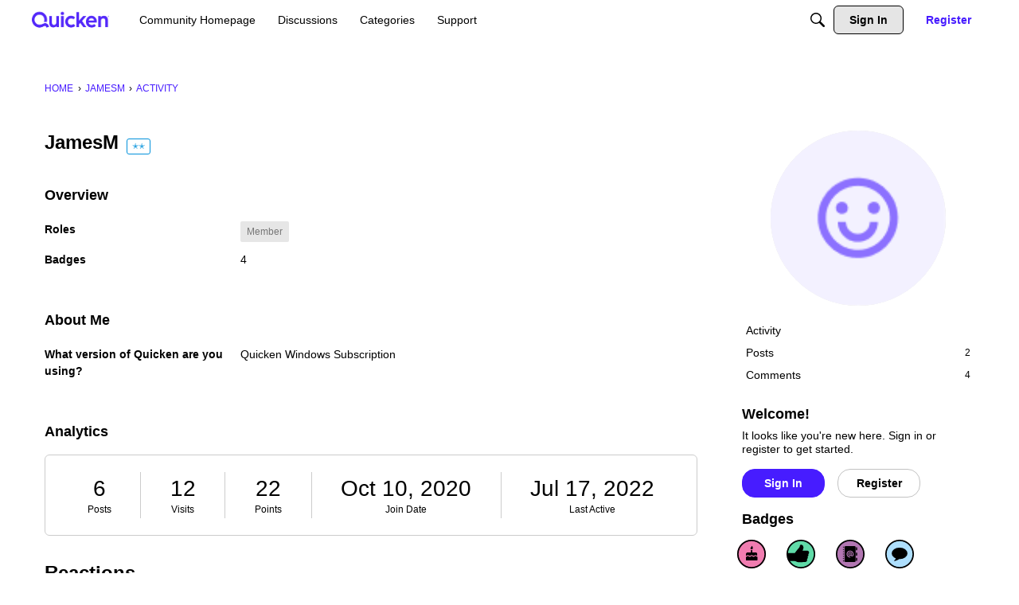

--- FILE ---
content_type: image/svg+xml
request_url: https://badges.v-cdn.net/svg/address-book.svg
body_size: 474
content:
<svg viewBox="0 0 40 40" xmlns="http://www.w3.org/2000/svg"><g fill="none" fill-rule="evenodd"><g transform="translate(1.95 1.95)"><circle fill="#B276B2" cx="18.05" cy="18.05" r="18.05"/><g fill="#000"><path d="M26.405 23h-.697v4.125h.697c.527 0 .955-.447.955-.998v-2.129c0-.551-.428-.998-.955-.998zm0-6.875h-.697v4.125h.697c.527 0 .955-.447.955-.998v-2.129c0-.551-.428-.998-.955-.998zm0-7.15h-.697V13.1h.697c.527 0 .955-.447.955-.998V9.973c0-.551-.428-.998-.955-.998zM8.983 9.49h1.248v-.648c0-.14.016-.275.045-.407H8.983c-.344 0-.623.236-.623.527 0 .291.279.528.623.528zm-.077 3.047h1.093v-1.055H8.906a.537.537 0 0 0-.546.527c0 .292.244.528.546.528zm0 3.011h1.093v-1.055H8.906a.537.537 0 0 0-.546.528c0 .291.244.527.546.527zm0 3.047h1.093v-1.09H8.906a.545.545 0 1 0 0 1.09zm0 3.012h1.093v-1.055H8.906a.537.537 0 0 0-.546.527c0 .291.244.528.546.528zm0 3.011h1.093v-1.055H8.906a.537.537 0 0 0-.546.528c0 .29.244.527.546.527zm1.336 1.957H8.986c-.346 0-.626.246-.626.55 0 .304.28.55.626.55h1.302a2.001 2.001 0 0 1-.046-.424v-.676zM22.519 18.951c0 .83-.337 1.33-.619 1.603a1.935 1.935 0 0 1-1.354.536c-.8 0-1.444-.44-1.68-1.083-.344.205-.748.324-1.18.324a2.293 2.293 0 0 1-2.299-2.281 2.293 2.293 0 0 1 2.3-2.281c.438 0 .848.123 1.197.335a.606.606 0 0 1 1.102.352v3c0 .333.366.42.56.42.178 0 .758-.066.758-.925v-.901c0-1.873-1.543-3.397-3.438-3.397-1.896 0-3.439 1.524-3.439 3.397 0 1.873 1.543 3.397 3.439 3.397a.607.607 0 1 1 0 1.214c-2.566 0-4.653-2.069-4.653-4.611s2.087-4.61 4.653-4.61c2.565 0 4.653 2.068 4.653 4.61v.901zM23.856 7.6h-11.98c-.848 0-1.298.763-1.298 1.296l.026 18.565c0 .43.373 1.039 1.272 1.039h11.98c.716 0 1.297-.58 1.297-1.296V8.896c0-.716-.58-1.296-1.297-1.296z" fill-rule="nonzero"/><path d="M17.722 16.95c-.607 0-1.101.493-1.101 1.1a1.102 1.102 0 0 0 2.203 0c0-.607-.494-1.1-1.102-1.1"/></g></g><path d="M20 39C9.507 39 1 30.493 1 20S9.507 1 20 1s19 8.507 19 19-8.507 19-19 19zm0-1.9c9.444 0 17.1-7.656 17.1-17.1 0-9.444-7.656-17.1-17.1-17.1-9.444 0-17.1 7.656-17.1 17.1 0 9.444 7.656 17.1 17.1 17.1z" fill="#000" fill-rule="nonzero"/></g></svg>

--- FILE ---
content_type: application/x-javascript
request_url: https://community.quicken.com/dist/v2/forum/entries/addons/vanillaanalytics/forum.CpgoYmOj.min.js
body_size: -141
content:
import{cL as o,t as n,bB as t}from"../../forum.BqgjEaa9.min.js";import{j as c}from"../../../vendor/vendor/react-core.DB6kRN5F.min.js";function a(s){const{discussionID:i}=s.discussion;return c.jsx(o,{to:`/analytics/v2/dashboards/drilldown/discussion?discussionID=${i}`,children:n("Check Analytics Data")})}t({permission:{permission:"data.view"},component:a,sort:2});
